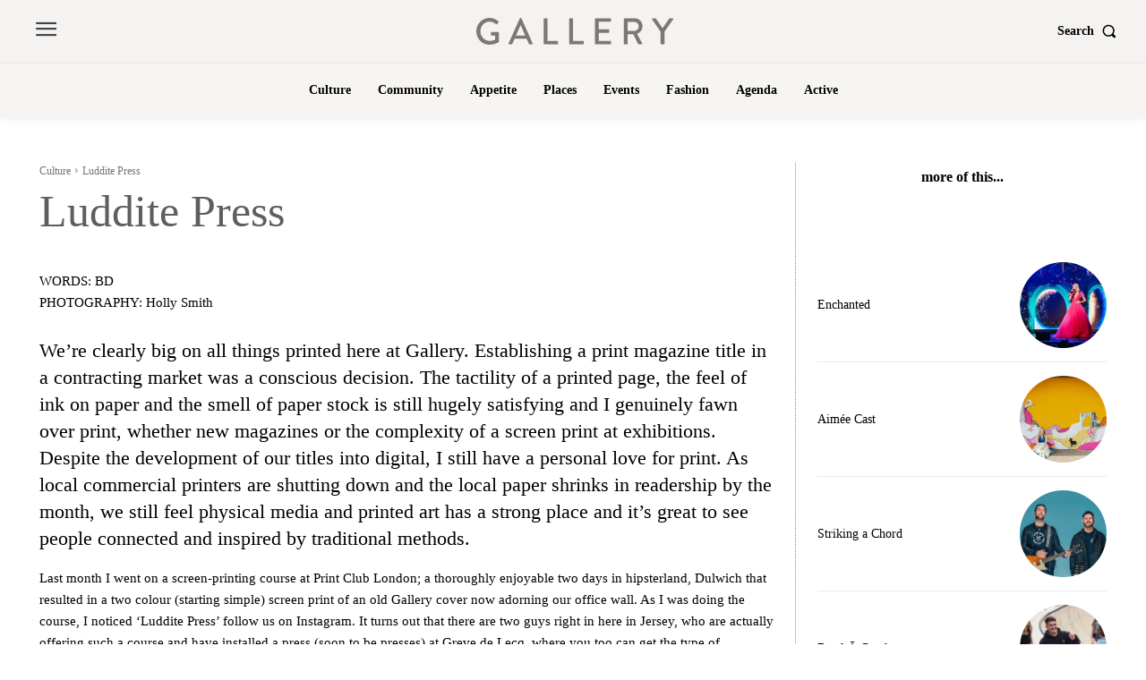

--- FILE ---
content_type: text/html; charset=utf-8
request_url: https://www.google.com/recaptcha/api2/aframe
body_size: 266
content:
<!DOCTYPE HTML><html><head><meta http-equiv="content-type" content="text/html; charset=UTF-8"></head><body><script nonce="Jp4lGiKl3Ua7I25-1krlaQ">/** Anti-fraud and anti-abuse applications only. See google.com/recaptcha */ try{var clients={'sodar':'https://pagead2.googlesyndication.com/pagead/sodar?'};window.addEventListener("message",function(a){try{if(a.source===window.parent){var b=JSON.parse(a.data);var c=clients[b['id']];if(c){var d=document.createElement('img');d.src=c+b['params']+'&rc='+(localStorage.getItem("rc::a")?sessionStorage.getItem("rc::b"):"");window.document.body.appendChild(d);sessionStorage.setItem("rc::e",parseInt(sessionStorage.getItem("rc::e")||0)+1);localStorage.setItem("rc::h",'1768889931786');}}}catch(b){}});window.parent.postMessage("_grecaptcha_ready", "*");}catch(b){}</script></body></html>